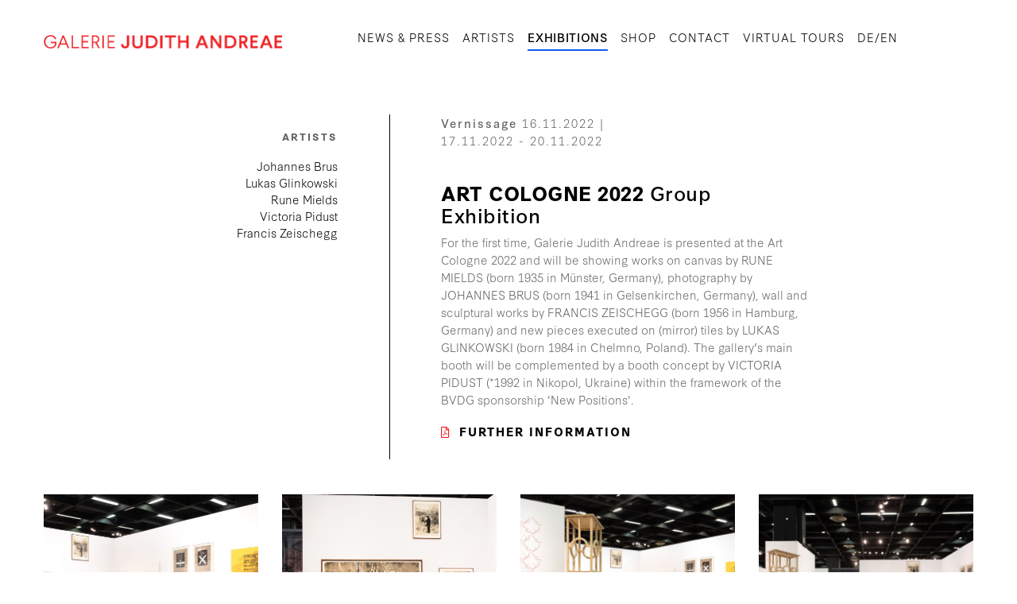

--- FILE ---
content_type: text/html; charset=UTF-8
request_url: https://galerie-andreae.de/ausstellungen/art-cologne-2022/
body_size: 8947
content:
<!DOCTYPE html>

<html lang="de">

<head>

  <meta http-equiv="Content-Type" content="text/html;charset=utf-8" />
  <meta charset="utf-8">

  <meta name="author" content="Galerie Judith Andreae">
  <meta name="copyright" content="(c) Galerie Judith Andreae">
  <meta name="robots" content="index, follow">
  <meta name="keywords" content="Ausstellungen, Shows, Exhibitions, Group Shows, Solo Shows, Curating, Curating Shows, Now on View, Now presenting">
  <meta name="description" content="">
  <link rel="canonical" href="http://galerie-andreae.de/ausstellungen/art-cologne-2022/">
  <meta name="referrer" content="always">
  <meta name="revisit-after" content="3 days">
  <meta name="format-detection" content="telephone=no">
  <link rel="image_src" href="/img/header-hero.jpg">

  <meta name="twitter:card" value="summary_large_image" />
  <meta name="twitter:title" content="Ausstellungen | Galerie Judith Andreae">
  <meta name="twitter:description" content="">
  <meta name="twitter:image" content="/img/header-hero.jpg" />
  <meta name="twitter:url" content="http://galerie-andreae.de/ausstellungen/art-cologne-2022/">
  <meta name="twitter:domain" content="">

  <meta property="og:title" content="Ausstellungen | Galerie Judith Andreae" />
  <meta property="og:type" content="website" />
  <meta property="og:url" content="http://galerie-andreae.de/ausstellungen/art-cologne-2022/" />
  <meta property="og:image" content="/img/header-hero.jpg" />
  <meta property="og:image:width" content="1200" />
  <meta property="og:image:height" content="643" />
  <meta property="og:description" content="" />
  <meta property="og:locale" content="de_DE">
  <meta property="og:site_name" content="Ausstellungen | Galerie Judith Andreae" />

  <meta http-equiv="X-UA-Compatible" content="IE=edge">
  <meta name="viewport" content="user-scalable=no, width=device-width, initial-scale=1, maximum-scale=1">
  <meta http-equiv="cleartype" content="on">
  <meta name="apple-mobile-web-app-capable" content="yes" />
  <meta name="HandheldFriendly" content="True">
  <meta name="mobile-web-app-capable" content="yes">
  <meta name="apple-mobile-web-app-status-bar-style" content="black">
  <meta name="msapplication-tap-highlight" content="no" />

  <title>
    Ausstellungen | Galerie Judith Andreae  </title>

   <link rel="stylesheet" type="text/css" href="/css/blueimp/blueimp-gallery.css">
   <link rel="stylesheet" type="text/css" href="/css/flexslider.css" media="screen" />
  <link rel="stylesheet" type="text/css" href="/css/custom.css?v=01072021017" media='all'>
  <link rel="stylesheet" type="text/css" href="/css/style.css?v=01072021017" media='all'>

  <link rel="stylesheet" href="https://use.typekit.net/jqm8tlz.css">
  <link rel="preconnect" href="https://fonts.gstatic.com">
  <link href="https://fonts.googleapis.com/css2?family=Lato:wght@300;400;700;900&family=Raleway:ital,wght@0,400;0,500;0,700;0,800;0,900;1,300&display=swap" rel="stylesheet">
  <script src="https://kit.fontawesome.com/ed6af734ad.js" crossorigin="anonymous"></script>

  <link rel="home" href="/">
  <meta name="apple-mobile-web-app-title" content="Ausstellungen | Galerie Judith Andreae">

  <link rel="apple-touch-icon" sizes="57x57" href="/img/favicon/apple-icon-57x57.png">
  <link rel="apple-touch-icon" sizes="60x60" href="/img/favicon/apple-icon-60x60.png">
  <link rel="apple-touch-icon" sizes="72x72" href="/img/favicon/apple-icon-72x72.png">
  <link rel="apple-touch-icon" sizes="76x76" href="/img/favicon/apple-icon-76x76.png">
  <link rel="apple-touch-icon" sizes="114x114" href="/img/favicon/apple-icon-114x114.png">
  <link rel="apple-touch-icon" sizes="120x120" href="/img/favicon/apple-icon-120x120.png">
  <link rel="apple-touch-icon" sizes="144x144" href="/img/favicon/apple-icon-144x144.png">
  <link rel="apple-touch-icon" sizes="152x152" href="/img/favicon/apple-icon-152x152.png">
  <link rel="apple-touch-icon" sizes="180x180" href="/img/favicon/apple-icon-180x180.png">
  <link rel="icon" type="image/png" sizes="192x192"  href="/img/favicon/android-icon-192x192.png">
  <link rel="icon" type="image/png" sizes="32x32" href="/img/favicon/favicon-32x32.png">
  <link rel="icon" type="image/png" sizes="96x96" href="/img/favicon/favicon-96x96.png">
  <link rel="icon" type="image/png" sizes="16x16" href="/img/favicon/favicon-16x16.png">
  <link rel="manifest" href="/manifest.json">
  <meta name="msapplication-TileColor" content="#ffffff">
  <meta name="msapplication-TileImage" content="/ms-icon-144x144.png">
  <meta name="theme-color" content="#ffffff">

  <script src="https://code.jquery.com/jquery-3.5.1.slim.min.js" integrity="sha384-DfXdz2htPH0lsSSs5nCTpuj/zy4C+OGpamoFVy38MVBnE+IbbVYUew+OrCXaRkfj" crossorigin="anonymous"></script>
  <script src="https://cdn.jsdelivr.net/npm/@popperjs/core@2.9.2/dist/umd/popper.min.js" integrity="sha384-IQsoLXl5PILFhosVNubq5LC7Qb9DXgDA9i+tQ8Zj3iwWAwPtgFTxbJ8NT4GN1R8p" crossorigin="anonymous"></script>
  <script src="https://cdn.jsdelivr.net/npm/bootstrap@4.5.3/dist/js/bootstrap.min.js" integrity="sha384-w1Q4orYjBQndcko6MimVbzY0tgp4pWB4lZ7lr30WKz0vr/aWKhXdBNmNb5D92v7s" crossorigin="anonymous"></script>

  <script src="https://cdnjs.cloudflare.com/ajax/libs/jquery/3.1.1/jquery.min.js"></script>
  <script src="/js/jquery.form.min.js"></script>
  <script src="/js/jquery.validate.min.js"></script>
  <script src="/js/validate.additional-methods.min.js"></script>
  <script src="/js/validate_localization/messages_de.js"></script>
  <script src="/js/jquery.easing.js"></script>
  <script src="/js/jquery.lazyload.js"></script>
  <script src="/js/jquery.inview.js"></script>
  <script src="https://maps.googleapis.com/maps/api/js?key=AIzaSyA8fhsPXvxkNsDReeN66qZgsZJQxDjmLeA"></script>
  <script src="https://unpkg.com/axios/dist/axios.min.js"></script>
 <script src="/js/blueimp/blueimp-gallery.min.js"></script>
 <script src="/js/jquery.flexslider.js"></script>
  <script src="/js/core.js?v=01072021017"></script>

</head>
<body>
   <header>
<!-- Nav -->
<nav class="navbar navbar-expand-lg navbar-light bg-light fixed-top">
  <div class="container">
    <a href="/"><img class="logo" src="/img/galerie-andreae-logo@2x.png" alt="Galerie Judith Andreae" width="300px"></a>
    <button class="navbar-toggler collapsed" type="button" data-toggle="collapse" data-target="#navbarsExampleDefault" aria-controls="navbarsExampleDefault" aria-expanded="false">
      <i class="fas fa-bars"></i>
    </button>

    <div class="collapse navbar-collapse" id="navbarsExampleDefault">
      <ul class="navbar-nav justify-content-center">
        
          <li class="nav-item ">
            <a class="nav-link" href="/news">News &amp; Press</a>
          </li>
        
          <li class="nav-item ">
            <a class="nav-link" href="/kuenstler">Artists</a>
          </li>
        
          <li class="nav-item active">
            <a class="nav-link" href="/ausstellungen">Exhibitions</a>
          </li>
        
        <li class="nav-item  dropdown">
          <a class="nav-link dropdown-toggle" data-toggle="dropdown" href="#" role="button" aria-haspopup="true" aria-expanded="false">SHOP</a>
          <ul class="dropdown-menu">
            <li><a class="dropdown-item" href="/shop/#editionen">Editions</a></li>
            <li><a class="dropdown-item" href="/shop/#publikationen">Publications</a></li>
          </ul>
        </li>
      
          <li class="nav-item ">
            <a class="nav-link" href="/kontakt">Contact</a>
          </li>
        
          <li class="nav-item ">
            <a class="nav-link" href="/virtual-tours">Virtual Tours</a>
          </li>
                <li class="nav-item dropdown">
          <a class="nav-link dropdown-toggle" data-toggle="dropdown" href="#" role="button" aria-haspopup="true" aria-expanded="false">DE/EN</a>
          <ul class="dropdown-menu">
            <li><a class="dropdown-item" href="?lang=de">Deutsch</a></li>
            <li><a class="dropdown-item" href="?lang=en">English</a></li>
          </ul>
        </li>
      </ul>
    </div>
  </div>
</nav>
</header>
   <main>
<!-- Hero -->-->
<section class="hero-sub container-fluid element-hidden" style="">
  <div class="container">
    <div class="row align-items-center">
      <div class="mx-auto align-self-center">
        <h1>Ausstellungen</h1>
      </div>
    </div>
  </div>
</section>

<!-- Aktuelle Ausstellung -->
<section class="container no-hero">
  <div class="row">
    <div class="col-12">
    </div>
  </div>
  <div class="row d-flex align-content-stretch mb-4">
    <div class="col-12 col-lg-5 order-lg-3">
      <p class="v-date"><strong class="bold">Vernissage</strong> 16.11.2022 | <br>
        17.11.2022 - 20.11.2022</p>
      <h3><strong>ART COLOGNE 2022</strong> Group Exhibition</h3>
      <p>For the first time, Galerie Judith Andreae is presented at the Art Cologne 2022 and will be showing works on canvas by RUNE MIELDS (born 1935 in Münster, Germany), photography by JOHANNES BRUS (born 1941 in Gelsenkirchen, Germany), wall and sculptural works by FRANCIS ZEISCHEGG (born 1956 in Hamburg, Germany) and new pieces executed on (mirror) tiles by LUKAS GLINKOWSKI (born 1984 in Chelmno, Poland). The gallery&rsquo;s main booth will be complemented by a booth concept by VICTORIA PIDUST (*1992 in Nikopol, Ukraine) within the framework of the BVDG sponsorship &#39;New Positions&#39;.</p>

      
    <div>
      <span class="download"><a href="https://s3.eu-central-1.amazonaws.com/cdn.pixend.de/GALNGWL3P4QGRXV/cms/1573336866111845369456243_1972457235348878416948597.pdf" target="_blank"><i class="far fa-file-pdf"></i>Further Information</a></span>
      <br><br>
    </div>
        </div>
    <div class="col-12 col-lg-1 d-none d-lg-block order-lg-2">
      <div class="sep">
      </div>
    </div>
    <div class="col-12 col-lg-2 offset-lg-2 order-lg-1 text-lg-right">
      <h5>Artists</h5>
      <ul class="artists">
        
      <li><a href="/kuenstler/cknre1k8i0001o5pqm120o4f3">Johannes Brus</a></li>
    
      <li><a href="/kuenstler/cknrf3jbd0001o8pqf9q4jz33">Lukas Glinkowski</a></li>
    
      <li><a href="/kuenstler/cknrfk0bm0001o5pqt90mrso4">Rune Mields</a></li>
    
      <li><a href="/kuenstler/cknyj95460001odpq7qwb5y0l">Victoria Pidust</a></li>
    
      <li><a href="/kuenstler/cknrg65zw0001uwpqcd7bzixd">Francis Zeischegg</a></li>
          </ul>
    </div>
  </div>
  <div class="row ex-gallery">
    
        <div class="col-12 col-md-2 col-lg-3">
          <figure>
            <a href="https://s3.eu-central-1.amazonaws.com/cdn.pixend.de/GALNGWL3P4QGRXV/media/5646668462359658244137453_5698141089056661014829183.jpeg" title=""><img src="https://s3.eu-central-1.amazonaws.com/cdn.pixend.de/GALNGWL3P4QGRXV/media/5646668462359658244137453_5698141089056661014829183.jpeg"></a>
          </figure>
        </div>
    
        <div class="col-12 col-md-2 col-lg-3">
          <figure>
            <a href="https://s3.eu-central-1.amazonaws.com/cdn.pixend.de/GALNGWL3P4QGRXV/media/2730679500749751670019205_9750796992437942842337586.jpeg" title=""><img src="https://s3.eu-central-1.amazonaws.com/cdn.pixend.de/GALNGWL3P4QGRXV/media/2730679500749751670019205_9750796992437942842337586.jpeg"></a>
          </figure>
        </div>
    
        <div class="col-12 col-md-2 col-lg-3">
          <figure>
            <a href="https://s3.eu-central-1.amazonaws.com/cdn.pixend.de/GALNGWL3P4QGRXV/media/0964126254325591578000890_4418472545847937631775392.jpeg" title=""><img src="https://s3.eu-central-1.amazonaws.com/cdn.pixend.de/GALNGWL3P4QGRXV/media/0964126254325591578000890_4418472545847937631775392.jpeg"></a>
          </figure>
        </div>
    
        <div class="col-12 col-md-2 col-lg-3">
          <figure>
            <a href="https://s3.eu-central-1.amazonaws.com/cdn.pixend.de/GALNGWL3P4QGRXV/media/5402500626464127296343799_8038437337809597755734385.jpeg" title=""><img src="https://s3.eu-central-1.amazonaws.com/cdn.pixend.de/GALNGWL3P4QGRXV/media/5402500626464127296343799_8038437337809597755734385.jpeg"></a>
          </figure>
        </div>
    
        <div class="col-12 col-md-2 col-lg-3">
          <figure>
            <a href="https://s3.eu-central-1.amazonaws.com/cdn.pixend.de/GALNGWL3P4QGRXV/media/9190839769571469084643199_1359320426710867116181948.jpeg" title=""><img src="https://s3.eu-central-1.amazonaws.com/cdn.pixend.de/GALNGWL3P4QGRXV/media/9190839769571469084643199_1359320426710867116181948.jpeg"></a>
          </figure>
        </div>
    
        <div class="col-12 col-md-2 col-lg-3">
          <figure>
            <a href="https://s3.eu-central-1.amazonaws.com/cdn.pixend.de/GALNGWL3P4QGRXV/media/1472057127636353908218829_6869680339736225876164492.jpeg" title=""><img src="https://s3.eu-central-1.amazonaws.com/cdn.pixend.de/GALNGWL3P4QGRXV/media/1472057127636353908218829_6869680339736225876164492.jpeg"></a>
          </figure>
        </div>
    
        <div class="col-12 col-md-2 col-lg-3">
          <figure>
            <a href="https://s3.eu-central-1.amazonaws.com/cdn.pixend.de/GALNGWL3P4QGRXV/media/4918495218256078019905434_9548044562496091078050677.jpeg" title=""><img src="https://s3.eu-central-1.amazonaws.com/cdn.pixend.de/GALNGWL3P4QGRXV/media/4918495218256078019905434_9548044562496091078050677.jpeg"></a>
          </figure>
        </div>
    
        <div class="col-12 col-md-2 col-lg-3">
          <figure>
            <a href="https://s3.eu-central-1.amazonaws.com/cdn.pixend.de/GALNGWL3P4QGRXV/media/2150779681676468357894965_2612951622891271289679491.jpeg" title=""><img src="https://s3.eu-central-1.amazonaws.com/cdn.pixend.de/GALNGWL3P4QGRXV/media/2150779681676468357894965_2612951622891271289679491.jpeg"></a>
          </figure>
        </div>
    
        <div class="col-12 col-md-2 col-lg-3">
          <figure>
            <a href="https://s3.eu-central-1.amazonaws.com/cdn.pixend.de/GALNGWL3P4QGRXV/media/8447101806822568049193749_6279568322754842760068015.jpeg" title=""><img src="https://s3.eu-central-1.amazonaws.com/cdn.pixend.de/GALNGWL3P4QGRXV/media/8447101806822568049193749_6279568322754842760068015.jpeg"></a>
          </figure>
        </div>
    
        <div class="col-12 col-md-2 col-lg-3">
          <figure>
            <a href="https://s3.eu-central-1.amazonaws.com/cdn.pixend.de/GALNGWL3P4QGRXV/media/2301949141214813612335770_9580845123268847584976371.jpeg" title=""><img src="https://s3.eu-central-1.amazonaws.com/cdn.pixend.de/GALNGWL3P4QGRXV/media/2301949141214813612335770_9580845123268847584976371.jpeg"></a>
          </figure>
        </div>
    
        <div class="col-12 col-md-2 col-lg-3">
          <figure>
            <a href="https://s3.eu-central-1.amazonaws.com/cdn.pixend.de/GALNGWL3P4QGRXV/media/4096257957352062833241707_4575393894593365849334960.jpeg" title=""><img src="https://s3.eu-central-1.amazonaws.com/cdn.pixend.de/GALNGWL3P4QGRXV/media/4096257957352062833241707_4575393894593365849334960.jpeg"></a>
          </figure>
        </div>
    
        <div class="col-12 col-md-2 col-lg-3">
          <figure>
            <a href="https://s3.eu-central-1.amazonaws.com/cdn.pixend.de/GALNGWL3P4QGRXV/media/4378880290771180750619735_7944700410188459262838377.jpeg" title=""><img src="https://s3.eu-central-1.amazonaws.com/cdn.pixend.de/GALNGWL3P4QGRXV/media/4378880290771180750619735_7944700410188459262838377.jpeg"></a>
          </figure>
        </div>
    
        <div class="col-12 col-md-2 col-lg-3">
          <figure>
            <a href="https://s3.eu-central-1.amazonaws.com/cdn.pixend.de/GALNGWL3P4QGRXV/media/6744629926271633800577367_7228560313807375513477678.jpeg" title=""><img src="https://s3.eu-central-1.amazonaws.com/cdn.pixend.de/GALNGWL3P4QGRXV/media/6744629926271633800577367_7228560313807375513477678.jpeg"></a>
          </figure>
        </div>
    
        <div class="col-12 col-md-2 col-lg-3">
          <figure>
            <a href="https://s3.eu-central-1.amazonaws.com/cdn.pixend.de/GALNGWL3P4QGRXV/media/0572495189681265124088282_0904095602364339927948490.jpeg" title=""><img src="https://s3.eu-central-1.amazonaws.com/cdn.pixend.de/GALNGWL3P4QGRXV/media/0572495189681265124088282_0904095602364339927948490.jpeg"></a>
          </figure>
        </div>
    
        <div class="col-12 col-md-2 col-lg-3">
          <figure>
            <a href="https://s3.eu-central-1.amazonaws.com/cdn.pixend.de/GALNGWL3P4QGRXV/media/1042857446023039219425640_3713400806629442828814457.jpeg" title=""><img src="https://s3.eu-central-1.amazonaws.com/cdn.pixend.de/GALNGWL3P4QGRXV/media/1042857446023039219425640_3713400806629442828814457.jpeg"></a>
          </figure>
        </div>
    
        <div class="col-12 col-md-2 col-lg-3">
          <figure>
            <a href="https://s3.eu-central-1.amazonaws.com/cdn.pixend.de/GALNGWL3P4QGRXV/media/1472694136120695163201942_3558852429676277504018937.jpeg" title=""><img src="https://s3.eu-central-1.amazonaws.com/cdn.pixend.de/GALNGWL3P4QGRXV/media/1472694136120695163201942_3558852429676277504018937.jpeg"></a>
          </figure>
        </div>
      </div>
</section>

<!-- Künstler-Detailseite: Video -->
<section id="video" class="downloads artist-detail element-hiddden">
  </section>

<!-- Vergangene Ausstellungen -->
<section class="bg-sec">
  <div class="container">
    <h2>Past</h2>
    <div class="row">
      <div class="col-12 col-lg-8 offset-lg-2">
        <div class="accordion" id="ausstellungen">
          
      <div class="card">
        <div class="card-header" id="ausstellungen-2025">
          <h2 class="mb-0">
            <button class="btn btn-link btn-block text-left" type="button" data-toggle="collapse" data-target="#auss-2025" aria-expanded="false" aria-controls="auss-2025">
              2025
            </button>
          </h2>
        </div>

        <div id="auss-2025" class="collapse show" aria-labelledby="ausstellungen-2025" data-parent="#ausstellungen">
          <div class="card-body">
            <div class="row">
              
      <div class="col col-12 col-lg-10 offset-lg-2">
        <h4><a href="/ausstellungen/tim-berresheim-stille-beugung-diffraction-pattern">TIM BERRESHEIM | Stille Beugung Diffraction Pattern</a></h4>
        <p class="artists">Tim Berresheim</p>
      </div>
      
      <div class="col col-12 col-lg-10 offset-lg-2">
        <h4><a href="/ausstellungen/salon-november-25-februar-26">SALON November 25/Februar 26</a></h4>
        <p class="artists">Tim Berresheim, Lunita-July Dorn, Tobias Vetter</p>
      </div>
      
      <div class="col col-12 col-lg-10 offset-lg-2">
        <h4><a href="/ausstellungen/rune-mields-goettinnen">RUNE MIELDS | Göttinnen</a></h4>
        <p class="artists">Rune Mields</p>
      </div>
      
      <div class="col col-12 col-lg-10 offset-lg-2">
        <h4><a href="/ausstellungen/salon-september-november-2025">SALON September/November 2025</a></h4>
        <p class="artists">Natalie Brehmer, Lunita-July Dorn, Rune Mields</p>
      </div>
      
      <div class="col col-12 col-lg-10 offset-lg-2">
        <h4><a href="/ausstellungen/courage-hunke-no-man-steps-in-the-same-river-twice">COURAGE HUNKE | No Man Steps in the Same River Twice</a></h4>
        <p class="artists">Courage Hunke</p>
      </div>
      
      <div class="col col-12 col-lg-10 offset-lg-2">
        <h4><a href="/ausstellungen/salon-july-september-2025">SALON July/September 2025</a></h4>
        <p class="artists">Arno Beck, Natalie Brehmer, Janis Löhrer, Nicholas Warburg</p>
      </div>
      
      <div class="col col-12 col-lg-10 offset-lg-2">
        <h4><a href="/ausstellungen/natalie-brehmer-sweat-baby-sweat">NATALIE BREHMER | SWEAT BABY, SWEAT</a></h4>
        <p class="artists">Natalie Brehmer</p>
      </div>
      
      <div class="col col-12 col-lg-10 offset-lg-2">
        <h4><a href="/ausstellungen/nicholas-warburg-aktenzeichen-xy-unerloest">NICHOLAS WARBURG | Aktenzeichen XY Unerlöst</a></h4>
        <p class="artists">Nicholas Warburg</p>
      </div>
      
      <div class="col col-12 col-lg-10 offset-lg-2">
        <h4><a href="/ausstellungen/salon-april-may-2025">SALON April/May 2025</a></h4>
        <p class="artists">Lunita-July Dorn, Hildegard Elma, Janis Löhrer, Rune Mields, Nicholas Warburg</p>
      </div>
      
      <div class="col col-12 col-lg-10 offset-lg-2">
        <h4><a href="/ausstellungen/lunita-july-dorn-am-ende-nichts-vermissen">LUNITA-JULY DORN | + am Ende nichts vermissen</a></h4>
        <p class="artists">Lunita-July Dorn</p>
      </div>
      
      <div class="col col-12 col-lg-10 offset-lg-2">
        <h4><a href="/ausstellungen/salon-february-march-2025">SALON February/March 2025</a></h4>
        <p class="artists">Tiziana Jill Beck, Tim Berresheim, Lukas Glinkowski, Esra Gülmen, Lucia Kempkes, Rune Mields</p>
      </div>
      
            </div>
          </div>
        </div>
      </div>
      
      <div class="card">
        <div class="card-header" id="ausstellungen-2024">
          <h2 class="mb-0">
            <button class="btn btn-link btn-block text-left" type="button" data-toggle="collapse" data-target="#auss-2024" aria-expanded="false" aria-controls="auss-2024">
              2024
            </button>
          </h2>
        </div>

        <div id="auss-2024" class="collapse " aria-labelledby="ausstellungen-2024" data-parent="#ausstellungen">
          <div class="card-body">
            <div class="row">
              
      <div class="col col-12 col-lg-10 offset-lg-2">
        <h4><a href="/ausstellungen/regine-schumann-jumps-in-time">REGINE SCHUMANN | Jumps in Time</a></h4>
        <p class="artists">Regine Schumann</p>
      </div>
      
      <div class="col col-12 col-lg-10 offset-lg-2">
        <h4><a href="/ausstellungen/lukas-glinkowski-popcorn">LUKAS GLINKOWSKI | Popcorn</a></h4>
        <p class="artists">Lukas Glinkowski</p>
      </div>
      
      <div class="col col-12 col-lg-10 offset-lg-2">
        <h4><a href="/ausstellungen/liebe-ist-alles">LOVE IS EVERYTHING</a></h4>
        <p class="artists"></p>
      </div>
      
      <div class="col col-12 col-lg-10 offset-lg-2">
        <h4><a href="/ausstellungen/gudrun-kemsa-panta-rhei-alles-fliesst">GUDRUN KEMSA - PANTA RHEI. ALLES FLIEßT.</a></h4>
        <p class="artists">Gudrun Kemsa</p>
      </div>
      
      <div class="col col-12 col-lg-10 offset-lg-2">
        <h4><a href="/ausstellungen/salon-april-may-2024">SALON April/May 2024</a></h4>
        <p class="artists">Arno Beck, Tiziana Jill Beck, Tim Berresheim, Stefanie Brehm, Felix Contzen, Pia Ferm, Jaime Gajardo, Lukas Glinkowski, Julia Gruner, Rune Mields, Regine Schumann, Francis Zeischegg</p>
      </div>
      
      <div class="col col-12 col-lg-10 offset-lg-2">
        <h4><a href="/ausstellungen/johannes-brus-quot-fotografie-und-skulptur-quot">JOHANNES BRUS</a></h4>
        <p class="artists">Johannes Brus</p>
      </div>
      
            </div>
          </div>
        </div>
      </div>
      
      <div class="card">
        <div class="card-header" id="ausstellungen-2023">
          <h2 class="mb-0">
            <button class="btn btn-link btn-block text-left" type="button" data-toggle="collapse" data-target="#auss-2023" aria-expanded="false" aria-controls="auss-2023">
              2023
            </button>
          </h2>
        </div>

        <div id="auss-2023" class="collapse " aria-labelledby="ausstellungen-2023" data-parent="#ausstellungen">
          <div class="card-body">
            <div class="row">
              
      <div class="col col-12 col-lg-10 offset-lg-2">
        <h4><a href="/ausstellungen/julia-gruner-quot-entropic-motion-solo-exhibition-feat-liza-dieckwisch-kathrin-graf-klara-kayser-bettina-marx-amp-nikola-ukic">Julia Gruner "Entropic Motion“ (solo) feat. Liza Dieckwisch, Kathrin Graf, Klara Kayser, Bettina Marx & Nikola Ukic</a></h4>
        <p class="artists">Julia Gruner</p>
      </div>
      
      <div class="col col-12 col-lg-10 offset-lg-2">
        <h4><a href="/ausstellungen/sommerhaus">SOMMERHAUS</a></h4>
        <p class="artists">Arno Beck, Tiziana Jill Beck, Stefanie Brehm, Johannes Brus, Felix Contzen, Hildegard Elma, Pia Ferm, Jaime Gajardo, Lukas Glinkowski, Julia Gruner, Gudrun Kemsa, Claudia Mann, Victoria Pidust, Regine Schumann, David Benedikt Wirth, Francis Zeischegg</p>
      </div>
      
      <div class="col col-12 col-lg-10 offset-lg-2">
        <h4><a href="/ausstellungen/ooo-out-of-office-x-gallery-weekend-berlin-2023">OOO | Out Of Office x Gallery Weekend Berlin 2023</a></h4>
        <p class="artists">Stefanie Brehm, Pia Ferm, Lukas Glinkowski, Regine Schumann, Tobias Vetter</p>
      </div>
      
      <div class="col col-12 col-lg-10 offset-lg-2">
        <h4><a href="/ausstellungen/cherries-on-top">CHERRIES ON TOP</a></h4>
        <p class="artists"></p>
      </div>
      
      <div class="col col-12 col-lg-10 offset-lg-2">
        <h4><a href="/ausstellungen/achim-mohne-039-the-world-seen-through-the-algorithmic-eyes-of-google-earth-039-feat-remotewords">ACHIM MOHNÉ | 'The_World_seen_through_the_algorithmic_Eyes_of Google_Earth' feat. REMOTEWORDS</a></h4>
        <p class="artists"></p>
      </div>
      
            </div>
          </div>
        </div>
      </div>
      
      <div class="card">
        <div class="card-header" id="ausstellungen-2022">
          <h2 class="mb-0">
            <button class="btn btn-link btn-block text-left" type="button" data-toggle="collapse" data-target="#auss-2022" aria-expanded="false" aria-controls="auss-2022">
              2022
            </button>
          </h2>
        </div>

        <div id="auss-2022" class="collapse " aria-labelledby="ausstellungen-2022" data-parent="#ausstellungen">
          <div class="card-body">
            <div class="row">
              
      <div class="col col-12 col-lg-10 offset-lg-2">
        <h4><a href="/ausstellungen/spot-on-felix-contzen-david-benedikt-wirth-039-signs-039">SPOT ON FELIX CONTZEN | DAVID BENEDIKT WIRTH 'SIGNS'</a></h4>
        <p class="artists">Felix Contzen, David Benedikt Wirth</p>
      </div>
      
      <div class="col col-12 col-lg-10 offset-lg-2">
        <h4><a href="/ausstellungen/art-cologne-2022">ART COLOGNE 2022</a></h4>
        <p class="artists">Johannes Brus, Lukas Glinkowski, Rune Mields, Victoria Pidust, Francis Zeischegg</p>
      </div>
      
      <div class="col col-12 col-lg-10 offset-lg-2">
        <h4><a href="/ausstellungen/paris-photo-2022-one-artist-show-johannes-brus">Paris Photo 2022 | ONE ARTIST SHOW  JOHANNES BRUS </a></h4>
        <p class="artists">Johannes Brus</p>
      </div>
      
      <div class="col col-12 col-lg-10 offset-lg-2">
        <h4><a href="/ausstellungen/nezridani-slozi-nezrydani-sl-ozy-ungeborene-traenen">НЕЗРИДАНІ СЛЬОЗИ [NEZRYDANI SLʹOZY] UNGEBORENE TRÄNEN</a></h4>
        <p class="artists">Victoria Pidust</p>
      </div>
      
      <div class="col col-12 col-lg-10 offset-lg-2">
        <h4><a href="/ausstellungen/spot-on-gudrun-kemsa-gallery-anniversary"> SPOT ON GUDRUN KEMSA | GALLERY ANNIVERSARY</a></h4>
        <p class="artists">Gudrun Kemsa</p>
      </div>
      
      <div class="col col-12 col-lg-10 offset-lg-2">
        <h4><a href="/ausstellungen/10-berliner-mit-puderzucker-lukas-glinkowski">*10 Berliner mit Puderzucker | Lukas Glinkowski </a></h4>
        <p class="artists">Lukas Glinkowski</p>
      </div>
      
      <div class="col col-12 col-lg-10 offset-lg-2">
        <h4><a href="/ausstellungen/claudia-mann-aufrecht-bleiben">Claudia Mann | Aufrecht Bleiben</a></h4>
        <p class="artists">Claudia Mann</p>
      </div>
      
      <div class="col col-12 col-lg-10 offset-lg-2">
        <h4><a href="/ausstellungen/aufrecht-bleiben-feat-alexander-schulz">| Aufrecht Bleiben feat. Alexander Schulz</a></h4>
        <p class="artists"></p>
      </div>
      
            </div>
          </div>
        </div>
      </div>
      
      <div class="card">
        <div class="card-header" id="ausstellungen-2021">
          <h2 class="mb-0">
            <button class="btn btn-link btn-block text-left" type="button" data-toggle="collapse" data-target="#auss-2021" aria-expanded="false" aria-controls="auss-2021">
              2021
            </button>
          </h2>
        </div>

        <div id="auss-2021" class="collapse " aria-labelledby="ausstellungen-2021" data-parent="#ausstellungen">
          <div class="card-body">
            <div class="row">
              
      <div class="col col-12 col-lg-10 offset-lg-2">
        <h4><a href="/ausstellungen/pia-ferm-bread-and-butter">Pia Ferm | Bread and Butter</a></h4>
        <p class="artists">Pia Ferm</p>
      </div>
      
      <div class="col col-12 col-lg-10 offset-lg-2">
        <h4><a href="/ausstellungen/elma-gruner-thema-und-variation"> Elma | Gruner - Thema und Variation</a></h4>
        <p class="artists">Hildegard Elma, Julia Gruner</p>
      </div>
      
      <div class="col col-12 col-lg-10 offset-lg-2">
        <h4><a href="/ausstellungen/und-das-ist-auch-gut-so-junge-kunst-aus-berlin-dresden-und-leipzig">*UND DAS IST AUCH GUT SO. Junge Kunst aus Berlin, Dresden und Leipzig</a></h4>
        <p class="artists">Tiziana Jill Beck, Victoria Pidust</p>
      </div>
      
      <div class="col col-12 col-lg-10 offset-lg-2">
        <h4><a href="/ausstellungen/flight-mode">FLIGHT MODE </a></h4>
        <p class="artists">Stefanie Brehm, Johannes Brus, Felix Contzen, Jaime Gajardo, Claudia Mann, Rune Mields, Regine Schumann</p>
      </div>
      
            </div>
          </div>
        </div>
      </div>
      
      <div class="card">
        <div class="card-header" id="ausstellungen-2020">
          <h2 class="mb-0">
            <button class="btn btn-link btn-block text-left" type="button" data-toggle="collapse" data-target="#auss-2020" aria-expanded="false" aria-controls="auss-2020">
              2020
            </button>
          </h2>
        </div>

        <div id="auss-2020" class="collapse " aria-labelledby="ausstellungen-2020" data-parent="#ausstellungen">
          <div class="card-body">
            <div class="row">
              
      <div class="col col-12 col-lg-10 offset-lg-2">
        <h4><a href="/ausstellungen/hyperobjects">HYPEROBJECTS</a></h4>
        <p class="artists">Claudia Mann</p>
      </div>
      
      <div class="col col-12 col-lg-10 offset-lg-2">
        <h4><a href="/ausstellungen/andreas-bausch">Andreas Bausch</a></h4>
        <p class="artists"></p>
      </div>
      
      <div class="col col-12 col-lg-10 offset-lg-2">
        <h4><a href="/ausstellungen/bureau-ii">BUREAU II</a></h4>
        <p class="artists">Jaime Gajardo, Francis Zeischegg</p>
      </div>
      
      <div class="col col-12 col-lg-10 offset-lg-2">
        <h4><a href="/ausstellungen/bureau">BUREAU </a></h4>
        <p class="artists">Johannes Brus, Felix Contzen, Pia Ferm, Jaime Gajardo, Francis Zeischegg</p>
      </div>
      
      <div class="col col-12 col-lg-10 offset-lg-2">
        <h4><a href="/ausstellungen/dream-love-fail-repeat-felix-contzen">DREAM LOVE FAIL REPEAT | Felix Contzen </a></h4>
        <p class="artists">Felix Contzen</p>
      </div>
      
            </div>
          </div>
        </div>
      </div>
      
      <div class="card">
        <div class="card-header" id="ausstellungen-2019">
          <h2 class="mb-0">
            <button class="btn btn-link btn-block text-left" type="button" data-toggle="collapse" data-target="#auss-2019" aria-expanded="false" aria-controls="auss-2019">
              2019
            </button>
          </h2>
        </div>

        <div id="auss-2019" class="collapse " aria-labelledby="ausstellungen-2019" data-parent="#ausstellungen">
          <div class="card-body">
            <div class="row">
              
      <div class="col col-12 col-lg-10 offset-lg-2">
        <h4><a href="/ausstellungen/formel-reflexion-rune-mields">Formel + Reflexion | Rune Mields</a></h4>
        <p class="artists">Rune Mields</p>
      </div>
      
      <div class="col col-12 col-lg-10 offset-lg-2">
        <h4><a href="/ausstellungen/take-it-easy">TAKE IT EASY </a></h4>
        <p class="artists">Pia Ferm, Lukas Glinkowski, Julia Gruner</p>
      </div>
      
      <div class="col col-12 col-lg-10 offset-lg-2">
        <h4><a href="/ausstellungen/feel-color-regine-schumann">feel color | Regine Schumann</a></h4>
        <p class="artists">Regine Schumann</p>
      </div>
      
      <div class="col col-12 col-lg-10 offset-lg-2">
        <h4><a href="/ausstellungen/feel-color">FEEL COLOR</a></h4>
        <p class="artists">Stefanie Brehm, Hildegard Elma</p>
      </div>
      
      <div class="col col-12 col-lg-10 offset-lg-2">
        <h4><a href="/ausstellungen/stadt-landschaften">STADT- | LANDSCHAFTEN</a></h4>
        <p class="artists">Felix Contzen, Lukas Glinkowski, Gudrun Kemsa</p>
      </div>
      
      <div class="col col-12 col-lg-10 offset-lg-2">
        <h4><a href="/ausstellungen/jaime-gajardo-diploma">JAIME GAJARDO | DIPLOMA </a></h4>
        <p class="artists">Jaime Gajardo</p>
      </div>
      
            </div>
          </div>
        </div>
      </div>
      
      <div class="card">
        <div class="card-header" id="ausstellungen-2018">
          <h2 class="mb-0">
            <button class="btn btn-link btn-block text-left" type="button" data-toggle="collapse" data-target="#auss-2018" aria-expanded="false" aria-controls="auss-2018">
              2018
            </button>
          </h2>
        </div>

        <div id="auss-2018" class="collapse " aria-labelledby="ausstellungen-2018" data-parent="#ausstellungen">
          <div class="card-body">
            <div class="row">
              
      <div class="col col-12 col-lg-10 offset-lg-2">
        <h4><a href="/ausstellungen/johannes-brus">| Johannes Brus </a></h4>
        <p class="artists">Johannes Brus</p>
      </div>
      
      <div class="col col-12 col-lg-10 offset-lg-2">
        <h4><a href="/ausstellungen/the-vegan-scanning-printing-cooking-project">The_Vegan_Scanning_Printing_Cooking_Project</a></h4>
        <p class="artists"></p>
      </div>
      
      <div class="col col-12 col-lg-10 offset-lg-2">
        <h4><a href="/ausstellungen/antje-zeiher-tourne">ANTJE ZEIHER | TOURNÉ</a></h4>
        <p class="artists"></p>
      </div>
      
      <div class="col col-12 col-lg-10 offset-lg-2">
        <h4><a href="/ausstellungen/birgitta-weimer-wahrscheinlichkeitswolken">BIRGITTA WEIMER | WAHRSCHEINLICHKEITSWOLKEN</a></h4>
        <p class="artists"></p>
      </div>
      
      <div class="col col-12 col-lg-10 offset-lg-2">
        <h4><a href="/ausstellungen/birgitta-weimer-wahrscheinlichkeitswolken">BIRGITTA WEIMER | WAHRSCHEINLICHKEITSWOLKEN</a></h4>
        <p class="artists"></p>
      </div>
      
            </div>
          </div>
        </div>
      </div>
      
      <div class="card">
        <div class="card-header" id="ausstellungen-2017">
          <h2 class="mb-0">
            <button class="btn btn-link btn-block text-left" type="button" data-toggle="collapse" data-target="#auss-2017" aria-expanded="false" aria-controls="auss-2017">
              2017
            </button>
          </h2>
        </div>

        <div id="auss-2017" class="collapse " aria-labelledby="ausstellungen-2017" data-parent="#ausstellungen">
          <div class="card-body">
            <div class="row">
              
      <div class="col col-12 col-lg-10 offset-lg-2">
        <h4><a href="/ausstellungen/achim-mohne-0-0064-megapixel-planet-earth-is-blue-and-there-s-nothing-i-can-t-do-bundeskunsthalle"> ACHIM MOHNÉ 0,0064 Megapixel – Planet Earth Is Blue And There’s Nothing I Can’t Do – Bundeskunsthalle</a></h4>
        <p class="artists"></p>
      </div>
      
      <div class="col col-12 col-lg-10 offset-lg-2">
        <h4><a href="/ausstellungen/the-planet-is-blue">The Planet is Blue</a></h4>
        <p class="artists">Felix Contzen, Hildegard Elma, Gudrun Kemsa, Regine Schumann</p>
      </div>
      
      <div class="col col-12 col-lg-10 offset-lg-2">
        <h4><a href="/ausstellungen/francis-zeischegg-view-control">Francis Zeischegg | view control</a></h4>
        <p class="artists">Francis Zeischegg</p>
      </div>
      
      <div class="col col-12 col-lg-10 offset-lg-2">
        <h4><a href="/ausstellungen/sabrina-haunsperg-malerei">SABRINA HAUNSPERG | Malerei </a></h4>
        <p class="artists"></p>
      </div>
      
      <div class="col col-12 col-lg-10 offset-lg-2">
        <h4><a href="/ausstellungen/surprise">Surprise</a></h4>
        <p class="artists"></p>
      </div>
      
            </div>
          </div>
        </div>
      </div>
      
      <div class="card">
        <div class="card-header" id="ausstellungen-2016">
          <h2 class="mb-0">
            <button class="btn btn-link btn-block text-left" type="button" data-toggle="collapse" data-target="#auss-2016" aria-expanded="false" aria-controls="auss-2016">
              2016
            </button>
          </h2>
        </div>

        <div id="auss-2016" class="collapse " aria-labelledby="ausstellungen-2016" data-parent="#ausstellungen">
          <div class="card-body">
            <div class="row">
              
      <div class="col col-12 col-lg-10 offset-lg-2">
        <h4><a href="/ausstellungen/painting-forward">Painting forward </a></h4>
        <p class="artists">Stefanie Brehm, Jaime Gajardo</p>
      </div>
      
      <div class="col col-12 col-lg-10 offset-lg-2">
        <h4><a href="/ausstellungen/geologischer-aufschluss-stolpergefahr">GEOLOGISCHER AUFSCHLUSS STOLPERGEFAHR </a></h4>
        <p class="artists">Felix Contzen</p>
      </div>
      
      <div class="col col-12 col-lg-10 offset-lg-2">
        <h4><a href="/ausstellungen/anamnesis">anamnesis </a></h4>
        <p class="artists"></p>
      </div>
      
      <div class="col col-12 col-lg-10 offset-lg-2">
        <h4><a href="/ausstellungen/who-039-s-afraid-of-mirrors">Who's afraid of mirrors?</a></h4>
        <p class="artists">Regine Schumann</p>
      </div>
      
      <div class="col col-12 col-lg-10 offset-lg-2">
        <h4><a href="/ausstellungen/soundscape">Soundscape</a></h4>
        <p class="artists"></p>
      </div>
      
            </div>
          </div>
        </div>
      </div>
      
      <div class="card">
        <div class="card-header" id="ausstellungen-2015">
          <h2 class="mb-0">
            <button class="btn btn-link btn-block text-left" type="button" data-toggle="collapse" data-target="#auss-2015" aria-expanded="false" aria-controls="auss-2015">
              2015
            </button>
          </h2>
        </div>

        <div id="auss-2015" class="collapse " aria-labelledby="ausstellungen-2015" data-parent="#ausstellungen">
          <div class="card-body">
            <div class="row">
              
      <div class="col col-12 col-lg-10 offset-lg-2">
        <h4><a href="/ausstellungen/von-farbe">von farbe</a></h4>
        <p class="artists"></p>
      </div>
      
      <div class="col col-12 col-lg-10 offset-lg-2">
        <h4><a href="/ausstellungen/gemaelde-und-zeichnungen-aus-vier-jahrzehnten">Gemälde und Zeichnungen aus vier Jahrzehnten </a></h4>
        <p class="artists">Rune Mields</p>
      </div>
      
      <div class="col col-12 col-lg-10 offset-lg-2">
        <h4><a href="/ausstellungen/laser-graphs">Laser_Graphs</a></h4>
        <p class="artists"></p>
      </div>
      
            </div>
          </div>
        </div>
      </div>
      
      <div class="card">
        <div class="card-header" id="ausstellungen-2014">
          <h2 class="mb-0">
            <button class="btn btn-link btn-block text-left" type="button" data-toggle="collapse" data-target="#auss-2014" aria-expanded="false" aria-controls="auss-2014">
              2014
            </button>
          </h2>
        </div>

        <div id="auss-2014" class="collapse " aria-labelledby="ausstellungen-2014" data-parent="#ausstellungen">
          <div class="card-body">
            <div class="row">
              
      <div class="col col-12 col-lg-10 offset-lg-2">
        <h4><a href="/ausstellungen/kleinformat">kleinformat</a></h4>
        <p class="artists">Rune Mields, Regine Schumann</p>
      </div>
      
      <div class="col col-12 col-lg-10 offset-lg-2">
        <h4><a href="/ausstellungen/falsche-freunde">Falsche Freunde</a></h4>
        <p class="artists"></p>
      </div>
      
      <div class="col col-12 col-lg-10 offset-lg-2">
        <h4><a href="/ausstellungen/edwina-leapman">EDWINA LEAPMAN</a></h4>
        <p class="artists"></p>
      </div>
      
      <div class="col col-12 col-lg-10 offset-lg-2">
        <h4><a href="/ausstellungen/flashlight-two">Flashlight two </a></h4>
        <p class="artists"></p>
      </div>
      
      <div class="col col-12 col-lg-10 offset-lg-2">
        <h4><a href="/ausstellungen/paisaje">PAISAJE</a></h4>
        <p class="artists">Jaime Gajardo</p>
      </div>
      
      <div class="col col-12 col-lg-10 offset-lg-2">
        <h4><a href="/ausstellungen/flashlight-one">Flashlight one</a></h4>
        <p class="artists">Regine Schumann</p>
      </div>
      
            </div>
          </div>
        </div>
      </div>
      
      <div class="card">
        <div class="card-header" id="ausstellungen-2013">
          <h2 class="mb-0">
            <button class="btn btn-link btn-block text-left" type="button" data-toggle="collapse" data-target="#auss-2013" aria-expanded="false" aria-controls="auss-2013">
              2013
            </button>
          </h2>
        </div>

        <div id="auss-2013" class="collapse " aria-labelledby="ausstellungen-2013" data-parent="#ausstellungen">
          <div class="card-body">
            <div class="row">
              
      <div class="col col-12 col-lg-10 offset-lg-2">
        <h4><a href="/ausstellungen/aufgeloest">aufgelöst</a></h4>
        <p class="artists"></p>
      </div>
      
      <div class="col col-12 col-lg-10 offset-lg-2">
        <h4><a href="/ausstellungen/helms-and-friends">HELMS AND FRIENDS</a></h4>
        <p class="artists">Rune Mields</p>
      </div>
      
      <div class="col col-12 col-lg-10 offset-lg-2">
        <h4><a href="/ausstellungen/auf-der-strasse-des-koenigs">Auf der Strasse des Königs</a></h4>
        <p class="artists"></p>
      </div>
      
      <div class="col col-12 col-lg-10 offset-lg-2">
        <h4><a href="/ausstellungen/field-of-vision-installation-und-zeichnung">Field of Vision - Installation und Zeichnung </a></h4>
        <p class="artists">Francis Zeischegg</p>
      </div>
      
      <div class="col col-12 col-lg-10 offset-lg-2">
        <h4><a href="/ausstellungen/bilderzyklus-039-winterreise-039">Bilderzyklus 'Winterreise'</a></h4>
        <p class="artists"></p>
      </div>
      
            </div>
          </div>
        </div>
      </div>
      
      <div class="card">
        <div class="card-header" id="ausstellungen-2012">
          <h2 class="mb-0">
            <button class="btn btn-link btn-block text-left" type="button" data-toggle="collapse" data-target="#auss-2012" aria-expanded="false" aria-controls="auss-2012">
              2012
            </button>
          </h2>
        </div>

        <div id="auss-2012" class="collapse " aria-labelledby="ausstellungen-2012" data-parent="#ausstellungen">
          <div class="card-body">
            <div class="row">
              
      <div class="col col-12 col-lg-10 offset-lg-2">
        <h4><a href="/ausstellungen/gallery-artists">Gallery Artists</a></h4>
        <p class="artists">Regine Schumann</p>
      </div>
      
      <div class="col col-12 col-lg-10 offset-lg-2">
        <h4><a href="/ausstellungen/idee-konkret">Idee Konkret</a></h4>
        <p class="artists">Regine Schumann</p>
      </div>
      
      <div class="col col-12 col-lg-10 offset-lg-2">
        <h4><a href="/ausstellungen/illusion-natur">Illusion Natur</a></h4>
        <p class="artists">Jaime Gajardo, Regine Schumann</p>
      </div>
      
            </div>
          </div>
        </div>
      </div>
              </div>
      </div>
    </div>
</section></main>
   <footer><!-- Footer -->
<footer>
  <div class="container">
    <div class="row align-items-stretch">
      <div class="col-12 col-sm-12 col-md-12 col-lg-4">
        <img class="logo" src="/img/galerie-andreae-logo@2x.png" alt="Galerie Judith Andreae Logo" width="240px">
        <ul class="anschrft">
          <li>Galerie Judith Andreae</li>
          <li>Paul-Kemp-Straße 7</li>
          <li>53172 Bonn</li>
        </ul>
      </div>
      <div class="col-12 col-sm-6 col-md-6 col-lg-4">
        <ul>
          <li><span class="weekdays">Wednesday</span> <span class="right">10 a.m. - 6 p.m.</span></li>
          <li><span class="weekdays">Thursday</span> <span class="right">2 p.m. - 6 p.m.</span></li>
          <li><span class="weekdays">Friday</span> <span class="right">2 p.m. - 6 p.m.</span></li>
          <li><span class="weekdays">Saturday</span> <span class="right">11 a.m. - 3 p.m.</span></li>
          <li><strong>And by appointment</strong></li>
        </ul>
      </div>
      <div class="col-12 col-sm-6 col-md-6 col-lg-4">
        <ul>
          <li><strong>Phone:  </strong><a href="tel:+4922893490881">+49 (0)228.934 908 81</a></li>
          <li><strong>Mobile:  </strong><a href="tel:+491737008029">+49 (0)173.700 80 29</a></li>
          <li><strong>E-Mail:  </strong><a href="mailto:info@galerie-andreae.de">info@galerie-andreae.de</a></li>
          <li class="socials">
            <a href="https://www.instagram.com/galeriejudithandreae/" target="_blank"><i class="fab fa-instagram"></i></a>
            <a href="https://www.facebook.com/GalerieJudithAndreae/" target="_blank"><i class="fab fa-facebook-f"></i></a>
            <a href="https://www.linkedin.com/company/galerie-judith-andreae/" target="_blank"><i class="fab fa-linkedin"></i></a>
          </li>
        </ul>
      </div>
    </div>
  </div>
  <div class="copy">
    <div class="container">
      <div class="row align-items-center justify-content-center">
        <div class="col-12 col-sm-6 order-sm-2">
          <p><a href="/impressum/">Imprint</a>  |  <a href="/datenschutz/">Privacy</a></p>
        </div>
        <div class="col-12 col-sm-6 order-sm-1">
            <span class="copyright">&copy; 2022 Galerie Judith Andreae</span>
            <ul class="footer-lang-nav">
              <li><a href="?lang=de">Deutsch</a></li>
              <li><a href="?lang=en">English</a></li>
            </ul>
        </div>
      </div>
    </div>
  </div>
</footer>
</footer>
</body>

<div id="blueimp-gallery" class="blueimp-gallery blueimp-gallery-controls">
    <h3 class="title"></h3>
    <a class="prev needsclick custom-btn">‹</a>
    <a class="next needsclick custom-btn">›</a>
    <a class="close needsclick custom-btn">×</a>
    <a class="play-pause needsclick custom-btn"></a>
        <div class="slides"></div>
</div>

</html>


--- FILE ---
content_type: text/css
request_url: https://galerie-andreae.de/css/blueimp/blueimp-gallery.css
body_size: 1369
content:
@charset "UTF-8";

/*
 * blueimp Gallery CSS
 * https://github.com/blueimp/Gallery
 *
 * Copyright 2013, Sebastian Tschan
 * https://blueimp.net
 *
 * Licensed under the MIT license:
 * http://www.opensource.org/licenses/MIT
 */
.blueimp-gallery,
.blueimp-gallery>.slides>.slide>.slide-content {
  position: absolute;
  top: 0;
  right: 0;
  bottom: 0;
  left: 0;
  /* Prevent artifacts in Mozilla Firefox: */
  -moz-backface-visibility: hidden;
}

.blueimp-gallery>.slides>.slide>.slide-content {
  margin: auto;
  width: auto;
  height: auto;
  max-width: 100%;
  max-height: 100%;
  opacity: 1;
}

.blueimp-gallery {
  position: fixed;
  z-index: 999999;
  overflow: hidden;
  background: #000;
  background: rgba(0, 0, 0, 0.9);
  opacity: 0;
  display: none;
  direction: ltr;
  -ms-touch-action: none;
  touch-action: none;
}

.blueimp-gallery-carousel {
  position: relative;
  z-index: auto;
  margin: 1em auto;
  /* Set the carousel width/height ratio to 16/9: */
  padding-bottom: 56.25%;
  box-shadow: 0 0 10px #000;
  -ms-touch-action: pan-y;
  touch-action: pan-y;
}

.blueimp-gallery-display {
  display: block;
  opacity: 1;
}

.blueimp-gallery>.slides {
  position: relative;
  height: 100%;
  overflow: hidden;
}

.blueimp-gallery-carousel>.slides {
  position: absolute;
}

.blueimp-gallery>.slides>.slide {
  position: relative;
  float: left;
  height: 100%;
  text-align: center;
  -webkit-transition-timing-function: cubic-bezier(0.645, 0.045, 0.355, 1.000);
  -moz-transition-timing-function: cubic-bezier(0.645, 0.045, 0.355, 1.000);
  -ms-transition-timing-function: cubic-bezier(0.645, 0.045, 0.355, 1.000);
  -o-transition-timing-function: cubic-bezier(0.645, 0.045, 0.355, 1.000);
  transition-timing-function: cubic-bezier(0.645, 0.045, 0.355, 1.000);
}

.blueimp-gallery,
.blueimp-gallery>.slides>.slide>.slide-content {
  -webkit-transition: opacity 0.2s linear;
  -moz-transition: opacity 0.2s linear;
  -ms-transition: opacity 0.2s linear;
  -o-transition: opacity 0.2s linear;
  transition: opacity 0.2s linear;
}

.blueimp-gallery>.slides>.slide-loading {
  background: url(/img/blueimp/loading.svg) center no-repeat;
  background-size: 64px 64px;
}

.blueimp-gallery>.slides>.slide-loading>.slide-content {
  opacity: 0;
}

.blueimp-gallery>.slides>.slide-error {
  background: url(/img/blueimp/error.png) center no-repeat;
}

.blueimp-gallery>.slides>.slide-error>.slide-content {
  display: none;
}

.blueimp-gallery>.prev,
.blueimp-gallery>.next {
  position: absolute;
  z-index: 8888;
  top: 50%;
  left: 15px;
  width: 40px;
  height: 40px;
  margin-top: -23px;
  font-family: "Helvetica Neue", Helvetica, Arial, sans-serif;
  font-size: 60px;
  font-weight: 100;
  line-height: 30px;
  color: #fff !important;
  background: rgba(0, 0, 0, 0.9);
  text-decoration: none;
  text-align: center;
  -webkit-box-sizing: content-box;
  -moz-box-sizing: content-box;
  box-sizing: content-box;
  border: none;
  -webkit-border-radius: 23px;
  -moz-border-radius: 23px;
  border-radius: 23px;
  opacity: 0.9;
  cursor: pointer;
  display: none;
}

.blueimp-gallery>.next {
  left: auto;
  right: 15px;
}

.blueimp-gallery>.close,
.blueimp-gallery>.title {
  position: absolute;
  bottom: 25px;
  left: 25px;
  margin: 0 40px 0 0;
  font-size: 18px;
  line-height: 30px;
  color: #fff;
  text-shadow: 0 0 2px #000;
  opacity: 0.8;
  display: none;
  z-index: 8888;
}

.blueimp-gallery>.close {
  padding: 15px;
  right: 15px;
  left: auto;
  margin: -15px;
  font-size: 30px;
  text-decoration: none;
  cursor: pointer;
}

.blueimp-gallery>.play-pause {
  position: absolute;
  right: 15px;
  bottom: 15px;
  width: 15px;
  height: 15px;
  background: url(/img/blueimp/play-pause.png) 0 0 no-repeat;
  cursor: pointer;
  opacity: 0.5;
  display: none;
}

.blueimp-gallery-playing>.play-pause {
  background-position: -15px 0;
}

.blueimp-gallery>.prev:hover,
.blueimp-gallery>.next:hover,
.blueimp-gallery>.close:hover,
.blueimp-gallery>.title:hover,
.blueimp-gallery>.play-pause:hover {
  color: #fff;
  opacity: 1;
}

.blueimp-gallery-controls>.prev,
.blueimp-gallery-controls>.next,
.blueimp-gallery-controls>.close,
.blueimp-gallery-controls>.title,
.blueimp-gallery-controls>.play-pause {
  display: block;
  /* Fix z-index issues (controls behind slide element) on Android: */
  -webkit-transform: translateZ(0);
  -moz-transform: translateZ(0);
  -ms-transform: translateZ(0);
  -o-transform: translateZ(0);
  transform: translateZ(0);
}

.blueimp-gallery-single>.prev,
.blueimp-gallery-left>.prev,
.blueimp-gallery-single>.next,
.blueimp-gallery-right>.next,
.blueimp-gallery-single>.play-pause {
  display: none;
}

.blueimp-gallery>.slides>.slide>.slide-content,
.blueimp-gallery>.prev,
.blueimp-gallery>.next,
.blueimp-gallery>.close,
.blueimp-gallery>.play-pause {
  -webkit-user-select: none;
  -khtml-user-select: none;
  -moz-user-select: none;
  -ms-user-select: none;
  user-select: none;
}

/* Replace PNGs with SVGs for capable browsers (excluding IE<9) */
body:last-child .blueimp-gallery>.slides>.slide-error {
  background-image: url(/img/blueimp/error.svg);
}

body:last-child .blueimp-gallery>.play-pause {
  width: 20px;
  height: 20px;
  background-size: 40px 20px;
  background-image: url(/img/blueimp/play-pause.svg);
}

body:last-child .blueimp-gallery-playing>.play-pause {
  background-position: -20px 0;
}

/* IE7 fixes */
*+html .blueimp-gallery>.slides>.slide {
  min-height: 300px;
}

*+html .blueimp-gallery>.slides>.slide>.slide-content {
  position: relative;
}

--- FILE ---
content_type: text/css
request_url: https://galerie-andreae.de/css/style.css?v=01072021017
body_size: 3295
content:
/* Main Styles */
html, body {
  max-width: 100%;
  overflow-x: hidden;
}

body {
  /*font-family: 'Lato', sans-serif;*/
  /*font-weight: 400;*/
  font-family: synthese, sans-serif;
  font-weight: 200;
  font-style: normal;
  margin: 0 auto;
  background-color: #fff;
  position: relative;
  overflow-x: hidden;
}

*:focus {
  outline: 0;
}

.form-control:focus {
  border-color: none;
  box-shadow: none;
}

h1, h2, h3, h4, h5 {
  /*font-family: 'Raleway', sans-serif;
  font-weight: 500;*/
  font-family: synthese, sans-serif;
  font-weight: 700;
  font-style: normal;
  letter-spacing: .5px;
}

h1, h2 {
  color: #000;
  font-size: 34px;
  text-align: center;
  margin: 0 0 50px;
  font-weight: 500;
  text-transform: uppercase;
}

h2 {
  font-size: 24px;
  text-align: center;
  margin: 0 0 50px;
  font-weight: 300;
  margin-top: 10px;
}

h2::before {
  font-family: 'Font Awesome 5 Free';
  margin-right: 15px;
  color: #007bff;
}

h2.news::before {
  content: '\f1ea';
}

h2.werk::before {
  content: '\f03e';
}

h2.vita::before {
  content: '\f007';
}

h2.texte::before {
  content: '\f15c';
}

h2.presse::before {
  content: '\f10d';
}

h2.video::before {
  content: '\f008';
}

h3 a,
h3 a:hover {
  color: #000;
  text-decoration: none;
}

h5 {
  font-size: 12px;
  text-transform: uppercase;
  color: #646464;
  margin: 20px 0;
  letter-spacing: 2px;
}

.element-hidden {
  display: none !important;
  visibility: hidden !important;
}

.fa-file-pdf {
  color: #ef2125;
  margin-right: 10px;
}

.download {
  font-size: 14px;
  text-transform: uppercase;
  font-weight: 600;
  letter-spacing: 2px;
}

.downloads p {
  padding-left: 24px;
}

.downloads .col {
  margin-bottom: 20px;
}

.news-row {
  display: flex;
  flex-wrap: wrap;
}

.news-row>[class*='col-'] {
  display: flex;
  flex-direction: column;
}

.news-row .news-description {
  flex: 1;
}

.news-row.row:after,
.news-row.row:before {
  display: flex;
}

.dropdown:hover .dropdown-menu {
  display: block;
}

.dropdown-menu {
  display: none;
  margin: -0.125rem 0 0;
}

.dropdown-item {
  font-weight: 200;
}

nav.artist-nav {
  position: fixed;
  right: 0;
  top: 30%;
  min-width: 85px;
  text-align: center;
  z-index: 9000;
}

nav.artist-nav ul li {
  background-color: #e4e4e4;
  border: 1px solid white;
  margin-top: -1px;
  padding: 7px 0;
  position: relative;
}

nav.artist-nav ul li.active :last-of-type::after {
  content: '';
  width: 3px;
  height: 100%;
  background: #0D60EE;
  position: absolute;
  right: 0;
  top: 0;
}

nav.artist-nav ul li a {
  text-transform: uppercase;
  font-size: 11px;
  letter-spacing: 1px;
  display: block;
}

nav.artist-nav ul li a i {
  text-transform: uppercase;
  font-size: 13px;
  letter-spacing: 1px;
}

.vita-y {
  font-weight: 600;
  text-align: right;
  display: block;
}

p, label {
  font-size: 14px;
  color: #646464;
  line-height: 22px;
}

.newsletter p, .newsletter label {
  margin-bottom: 0px;
}

.text-link {
  font-weight: 600;
  letter-spacing: 2px;
  color: #007bff !important;
}

.text-link:hover {
  color: #007bff;
  text-decoration: none;
}

figure img {
  width: 100%;
  margin-top: 20px;
  height: 250px;
  object-fit: cover;
}

.highlight {
  /*font-family: 'Lato', sans-serif;*/
  font-family: synthese, sans-serif;
  font-size: 12px;
  letter-spacing: 3px;
  text-transform: uppercase;
  border: 1px solid #007bff;
  color: #007bff;
  padding: 12px 20px;
  margin: 10px 0;
}

.hero .highlight {
  border: 1px solid white;
  color: #fff;
}

.caps {
  text-transform: uppercase;
}

.v-date {
  letter-spacing: 2px;
}

.sep {
  width: 1px;
  background: #000;
  height: 100%;
  margin: auto;
}

h3 {
  color: #000;
  font-size: 24px;
  text-align: left;
  font-weight: 500;
  margin: 40px 0 10px 0;
}

h4 {
  font-size: 18px;
  text-transform: uppercase;
  font-weight: 600;
}

footer .col-12:last-of-type ul strong {
  color: #007bff;
}

a {
  color: #000 !important;
}

a:hover {
  text-decoration: none !important;
}

.hero a {
  color: #fff !important;
}

.hero a:hover {
  color: #fff !important;
}

.artist-name a {
  font-weight: 600;
  font-size: 14px;
  text-transform: uppercase;
  letter-spacing: 1.5px;
  display: inline-block;
}

.artist-name {
  font-weight: 400;
  font-size: 14px;
  text-transform: uppercase;
  letter-spacing: 1.5px;
  margin-bottom: 20px;
  padding-bottom: 20px;
  display: inline-block;
}

.guest-artists .col .artist-name {
  border-bottom: 1px solid black;
  width: 100%;
}

.guest-artists {
  margin-top: 30px;
}

.artists li a:hover {
  color: #007bff !important;
}

.kontakt .socials {
  display: flex;
  align-items: center;
}

.kontakt .socials i {
  font-size: 24px;
}

.kontakt .socials a:hover {
  color: #007bff !important;
}

/* NAV */
nav {
  min-height: 100px;
}

.bg-light {
  background-color: #fff !important;
}

.navbar-light .nav-link,
.lang {
  color: #000 !important;
  /*font-family: 'Raleway', sans-serif;*/
  font-family: synthese, sans-serif;
  font-weight: 200;
  letter-spacing: 1px;
  font-size: 14px;
  text-transform: uppercase;
}

.navbar-light .nav-link:hover,
.navbar-light .active .nav-link {
  font-weight: 400;
  letter-spacing: 0.7px;
}

.navbar-light .nav-link::after {
  display: block;
  content: '';
  border-bottom: 2px solid #0D60EE;
  transform: scaleX(0);
  transition: transform 250ms ease-in-out;
  transform-origin: 0% 50%;
  margin-top: 5px;
}

.dropdown-toggle::after {
  border-right: 0 !important;
  border-top: 0 !important;
  border-left: 0 !important;
  border-bottom: 2px solid #0D60EE;
  margin-top: 5px !important;
  margin-left: 0px !important;
}

.navbar-light .nav-link:hover::after,
.navbar-light .active .nav-link::after {
  transform: scaleX(1);
}

ul {
  padding: 0;
}

ul li {
  list-style: none;
  font-size: 14px;
}

ul li a {
  color: #000;
}

ul li a:hover,
ul li a:active {
  text-decoration: none;
  color: #000;
}

.lang {
  margin-top: 1rem;
}

.navbar-nav {
  margin-top: 0.75rem;
  margin: auto;
}

.lang li {
  display: inline-block;
}

.lang .nav-item {
  padding: 5px 10px;
}

.lang .active {
  border: 1px solid black;
}

.navbar-toggler {
  border: 0px;
  color: #000 !important;
}

.art-gallery figure {
  height: 250px;
  position: relative;
  overflow: hidden;
  background-color: #ececec;
}

.art-gallery figure img {
  width: 100%;
  height: 100%;
  object-fit: cover;
  object-position: center center;
  margin: 0;
  padding: 0;
  /* filter: blur(10px) brightness(1);
  -webkit-filter: blur(10px) brightness(1);
  -moz-filter: blur(10px) brightness(1);
  -ms-filter: blur(10px) brightness(1);
  -o-filter: blur(10px) brightness(1);
  transition: 0.5s filter linear;
  -webkit-transition: 0.5s -webkit-filter linear;
  -moz-transition: 0.5s -moz-filter linear;
  -ms-transition: 0.5s -ms-filter linear;
  -o-transition: 0.5s -o-filter linear; */
}

.art-gallery figure img:hover {
  /* filter: blur(0px) brightness(1);
  -webkit-filter: blur(0px) brightness(1);
  -moz-filter: blur(0px) brightness(1);
  -ms-filter: blur(0px) brightness(1);
  -o-filter: blur(0px) brightness(1); */
}

.news-image-container {
  height: 300px;
}

.news-image-container figure {
  background-color: #ececec;
  height: 100%;
}

.news-image-container figure img {
  width: 100%;
  height: 100%;
  object-fit: cover;
  margin: 0px;
}

.news-image-container figure.contain img {
  object-fit: contain;
}

.news-description {
  overflow: hidden;
  text-overflow: ellipsis;
  display: -webkit-box;
  -webkit-line-clamp: 3;
  line-clamp: 3;
  -webkit-box-orient: vertical;
}

/* Hero */
.hero {
  background-size: cover;
  -o-background-size: cover;
  -moz-background-size: cover;
  -webkit-background-size: cover;
  background-position: top center;
  background-repeat: no-repeat;
  background-attachment: scroll;
  width: 100vw;
  height: 100vh;
  height: calc(var(--vh, 1vh) * 100);
  text-align: left;
  color: #fff;
  padding-top: 95px;
  position: relative;
}

.hero-carousel {
  padding: 0;
  width: 100vw;
  height: 100vh;
  height: calc(var(--vh, 1vh) * 100);
}

.head-slide-item {
  width: 100vw;
  height: 100vh;
  height: calc(var(--vh, 1vh) * 100);
}

.head-slide-item img {
  object-fit: cover !important;
  width: 100vw;
  height: 100vh;
  height: calc(var(--vh, 1vh) * 100);
}

.hero-sub {
  background-size: cover;
  -o-background-size: cover;
  -moz-background-size: cover;
  -webkit-background-size: cover;
  background-position: center center;
  background-repeat: no-repeat;
  background-attachment: scroll;
  width: 100vw;
  height: 360px;
  text-align: left;
  color: #fff;
  padding-top: 95px;
  position: relative;
}

.hero-sub.dark * {
  color: #000 !important;
}

.hero-sub .row {
  height: 275px;
}

.hero h1,
.hero-sub h1,
.hero p,
.hero h1 a,
.hero-sub h1 a {
  color: #fff;
  text-align: center;
}

.hero h1 {
  margin: 40px 0 30px 0;
}

.hero-sub h1 {
  margin: 0px;
}

.hero h1 a:hover {
  color: #fff;
  text-decoration: none;
}

.hero a {
  color: #fff;
  letter-spacing: 1px;
}

.hero a:hover {
  text-decoration: none;
}

.hero .row {
  height: 90%;
}

.hero .container {
  height: 100vh;
}

.hero-content {
  text-align: center;
  min-height: 100px;
  margin-top: 200px;
  width: 96%;
  max-width: 800px;
  margin: 0 auto;
  padding: 0;
}

section {
  padding-top: 70px;
  padding-bottom: 70px;
}

section.no-hero {
  padding-top: 120px;
}

.bg-sec {
  background-color: #f2f2f2;
}

.btn-primary {
  border-radius: 0px;
  text-transform: uppercase;
  font-size: 14px;
  padding: 14px 25px;
  color: #fff !important;
  background: #000;
  border: 0px;
  letter-spacing: 2px;
  margin: 10px 0;
}

.shop-items .btn-primary {
  margin: 0px;
}

.price {
  font-weight: 600;
  font-size: 18px;
  color: #007bff;
}

.publikationen figure img {
  width: 80%;
  margin: auto;
  display: block;
}

.btn-primary:hover,
.btn-primary:not(:disabled):not(.disabled):active {
  background-color: rgba(0, 0, 0, 0.9);
}

footer {
  border-top: 1px solid #eee;
}

footer ul li,
.kontakt ul li {
  margin: 10px 0;
  font-size: 14px;
}

footer>.container {
  padding-top: 50px;
  padding-bottom: 50px;
}

footer .copy {
  padding-top: 20px;
  padding-bottom: 20px;
  border-top: 1px solid #eee;
}

footer .copy .row .col-12:first-child {
  text-align: right;
}

footer .copy .row .col-12 p,
footer .copy .row .col-12 p a {
  font-size: 12px;
  color: rgba(0, 0, 0, 0.5);
  text-transform: uppercase;
  letter-spacing: 1px;
  margin-bottom: 0px;
}

footer .copy .row .col-12:first-child p a:hover {
  color: rgba(0, 0, 0, 1);
  text-decoration: none;
}

footer li.socials i {
  margin-right: 20px;
  margin-top: 30px;
}

.kontakt li.socials i {
  margin-right: 20px;
}

footer ul li .right,
.kontakt ul li .right {
  text-align: right;
  font-weight: 600;
}

footer ul li .weekdays {
  display: inline-block;
  min-width: 150px;
}

footer .copyright {}

.kontakt ul li .weekdays {
  display: inline-block;
  min-width: 100px;
}

.footer-lang-nav {
  display: inline-block;
  margin-left: 15px;
  border-left: 1px solid #eee;
  padding-left: 10px;
}

.footer-lang-nav li {
  display: inline-block;
  border-left: none;
  padding-left: 0px;
  text-transform: uppercase;
  font-size: 12px !important;
  letter-spacing: 1px;
}

.footer-lang-nav li {
  margin-left: 8px;
  margin-right: 8px;
  padding: 0;
}

input, textarea {
  background-color: #f1f1f1 !important;
  border: 0px !important;
  border-radius: 0px !important;
}

input::placeholder {
  font-size: 12px;
  letter-spacing: 1.5px;
  color: #646464;
}

input:focus {
  border-bottom: 1px solid black !important;
}

.subscribe-form input:not(input[type="checkbox"]) {
  background-color: #fff !important;
  min-height: 49px;
  width: auto !important;
  min-width: 200px !important;
  float: left;
}

.subscribe-form .btn {
  margin: 0px;
}

.subscribe-form .form-check {
  padding: 0;
}

.form-check input {
  margin-top: 4px;
  margin-right: 5px;
}

section.newsletter h2 {
  margin-bottom: 10px !important;
}

.card {
  background-color: transparent !important;
  border: none !important;
}

.card-body .col:not(:last-of-type) {
  border-bottom: 1px solid black;
}

.card-body .col:not(:first-of-type) {
  margin-top: 20px;
}

.card-header {
  background: transparent !important;
  color: #000;
  margin-bottom: 0px !important;
}

.card-header:not(:last-of-type) {
  border-bottom: 1px solid black;
}

.card-header:not(:first-of-type) {
  border-top: 1px solid black;
}

.card-header button {
  color: #000;
  font-size: 18px;
  font-weight: 600;
}

.card-header button:hover {
  color: #000;
  text-decoration: none;
}

.bday {
  font-weight: 300;
  font-size: 18px;
  color: #000;
}

.youtube-video {
  width: 100%;
  height: 500px;
}

.blueimp-gallery>.close, .blueimp-gallery>.title,
.blueimp-gallery>.close, .blueimp-gallery>.title:hover {
  background: #fff;
  color: #000;
  text-shadow: none;
  border-radius: 6px;
  padding: 4px 12px;
}

.blueimp-gallery {
  background: rgba(255, 255, 255, 0.9);
}

@media screen and (min-width:1024px) {

  .guest-artists .row .col:nth-child(4n + 1):nth-last-child(-n + 4) .artist-name,
  .guest-artists .row .col:nth-child(4n + 1):nth-last-child(-n + 4)~.col .artist-name {
    border-bottom: 0px;
    margin-bottom: 0px;
    padding-bottom: 0px;
  }
}

@media screen and (max-width:1199px) {

  .navbar-light .nav-link,
  .lang {
    font-size: 12px;
  }
}

@media screen and (max-width:1023px) {
  nav {
    min-height: 80px !important;
  }

  .dropdown-menu {
    display: block;
    border: 0px;
    padding-top: 0px;
  }

  .navbar-collapse .lang {
    padding: 0;
  }

  .navbar-collapse {
    margin-top: 20px;
  }

  .navbar {
    padding: 1rem 1rem;
  }

  ul.artists li {
    display: inline-block;
  }

  ul.artists li:not(:last-of-type)::after {
    content: ', '
  }

  .v-date, .v-highlight {
    text-align: center;
  }

  .hero-sub {
    height: 300px;
  }

  .hero-sub .row {
    height: 195px;
  }

  .art-gallery .col .artist-name {
    border-bottom: 1px solid black;
    width: 100%;
    text-align: left !important;
  }

  .art-gallery .col figure {
    display: none;
  }
}

@media screen and (min-width:768px) and (max-width:1023px) {

  .art-gallery .col:nth-child(3n + 1):nth-last-child(-n + 3) .artist-name,
  .art-gallery .col:nth-child(3n + 1):nth-last-child(-n + 3)~.col .artist-name,
  .guest-artists .row .col:nth-child(3n + 1):nth-last-child(-n + 3) .artist-name,
  .guest-artists .row .col:nth-child(3n + 1):nth-last-child(-n + 3)~.col .artist-name {
    border-bottom: 0px;
    margin-bottom: 0px;
    padding-bottom: 0px;
  }
}

@media screen and (max-width:767px) {
  nav {
    min-height: 60px !important;
  }

  .logo {
    width: 200px;
  }

  .hero-sub {
    height: 200px;
  }

  .hero-sub .row {
    height: 75px;
  }

  .hero-sub h1,
  h1, h2 {
    font-size: 24px;
  }

  h2 {
    font-size: 18px;
  }

  nav.artist-nav {
    min-width: 55px;
    bottom: 0px;
  }

  nav.artist-nav li {
    font-size: 10px;
  }

  section.artist-detail {
    padding-right: 60px !important;
  }

  .publikationen figure img {
    width: 100%;
  }

  .youtube-video {
    width: 100%;
    height: 250px;
  }

  .footer-lang-nav {
    display: block;
    margin-left: 0px;
  }
}

@media screen and (min-width:577px) and (max-width:767px) {

  .art-gallery .col:nth-child(2n + 1):nth-last-child(-n + 2) .artist-name,
  .art-gallery .col:nth-child(2n + 1):nth-last-child(-n + 2)~.col .artist-name,
  .guest-artists .row .col:nth-child(2n + 1):nth-last-child(-n + 2) .artist-name,
  .guest-artists .row .col:nth-child(2n + 1):nth-last-child(-n + 2)~.col .artist-name {
    border-bottom: 0px;
    margin-bottom: 0px;
    padding-bottom: 0px;
  }
}

@media screen and (max-width:576px) {
  footer .copy .row .col-12 {
    text-align: center !important;
  }

  .art-gallery .col:last-of-type .artist-name .guest-artists .row .col:last-of-type .artist-name {
    border-bottom: 0px;
    margin-bottom: 0px;
    padding-bottom: 0px;
  }

  .vita-y {
    font-size: 14px;
  }
}

@media screen and (max-width:420px) {
  .vita-y {
    font-size: 12px;
  }
}

--- FILE ---
content_type: application/javascript
request_url: https://galerie-andreae.de/js/core.js?v=01072021017
body_size: 821
content:
var gaProperty = "UA-XXXX-Y";
var disableStr = "ga-disable-" + gaProperty;
if (document.cookie.indexOf(disableStr + "=true") > -1) {
  window[disableStr] = true;
}

function gaOptout() {
  document.cookie =
    disableStr + "=true; expires=Thu, 31 Dec 2099 23:59:59 UTC; path=/";
  window[disableStr] = true;
}

$(function () {
  $("img.lazy").lazyload({
    effect: "fadeIn",
    placeholder: null,
  });

  $(".panel-toggle").click(function () {
    $(".service-panel-body").toggleClass("d-none");
    $(".service-panel-body").slideToggle();
  });

  $(".art-gallery").click(function (event) {
    event = event || window.event;
    var target = event.target || event.srcElement,
      link = target.src ? target.parentNode : target,
      options = {
        index: link,
        event: event,
        slideshowInterval: 3000,
        hidePageScrollbars: true,
        disableScroll: true,
        continuous: false,
        thumbnailIndicators: false,
      },
      links = this.getElementsByTagName("a");

    var gallery = blueimp.Gallery(links, options);
  });

  $(".ex-gallery").click(function (event) {
    event = event || window.event;
    var target = event.target || event.srcElement,
      link = target.src ? target.parentNode : target,
      options = {
        index: link,
        event: event,
        slideshowInterval: 3000,
        hidePageScrollbars: true,
        disableScroll: true,
        continuous: false,
        thumbnailIndicators: false,
      },
      links = this.getElementsByTagName("a");

    var gallery = blueimp.Gallery(links, options);
  });

  $("#contact_form").validate({
    errorPlacement: function (error, element) {},
    submitHandler: function (form) {
      $("#submit").html("Bitte warten ...");
      $("#submit").prop("disabled", true);
      $("#submit").addClass("disabled");

      $(form).ajaxSubmit({
        type: "POST",
        data: $(form).serialize(),
        url: "/modules/form_send.php?type=contact",
        success: function () {
          console.log("111");
          $("#submit").html("Anfrage erfolgreich verschickt.");
        },
        error: function () {
          console.log("222");
          $("#submit").html(
            "Fehler, bitte versuchen Sie es später erneut ...."
          );
        },
      });
    },
  });

  $("#newsletter_form").validate({
    errorPlacement: function (error, element) {},
    submitHandler: function (form) {
      $("#newsletter_form #submit").html("Bitte warten ...");
      $("#newsletter_form #submit").prop("disabled", true);
      $("#newsletter_form #submit").addClass("disabled");

      $(form).ajaxSubmit({
        type: "POST",
        data: $(form).serialize(),
        url: "/modules/newsletter_subscribe.php?type=subscribe",
        success: function () {
          $("#newsletter_form #submit").html("Erfolgreich angemeldet.");
        },
        error: function () {
          $("#newsletter_form #submit").html(
            "Fehler, bitte versuchen Sie es später erneut ...."
          );
        },
      });
    },
  });
});
